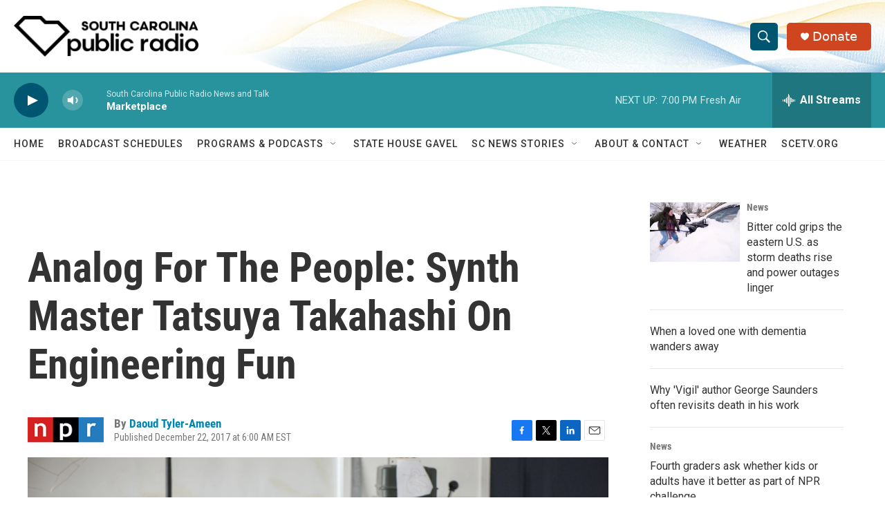

--- FILE ---
content_type: text/html; charset=utf-8
request_url: https://www.google.com/recaptcha/api2/aframe
body_size: 268
content:
<!DOCTYPE HTML><html><head><meta http-equiv="content-type" content="text/html; charset=UTF-8"></head><body><script nonce="kmAZyF8_Q8jclJ1njvliFw">/** Anti-fraud and anti-abuse applications only. See google.com/recaptcha */ try{var clients={'sodar':'https://pagead2.googlesyndication.com/pagead/sodar?'};window.addEventListener("message",function(a){try{if(a.source===window.parent){var b=JSON.parse(a.data);var c=clients[b['id']];if(c){var d=document.createElement('img');d.src=c+b['params']+'&rc='+(localStorage.getItem("rc::a")?sessionStorage.getItem("rc::b"):"");window.document.body.appendChild(d);sessionStorage.setItem("rc::e",parseInt(sessionStorage.getItem("rc::e")||0)+1);localStorage.setItem("rc::h",'1769557289847');}}}catch(b){}});window.parent.postMessage("_grecaptcha_ready", "*");}catch(b){}</script></body></html>